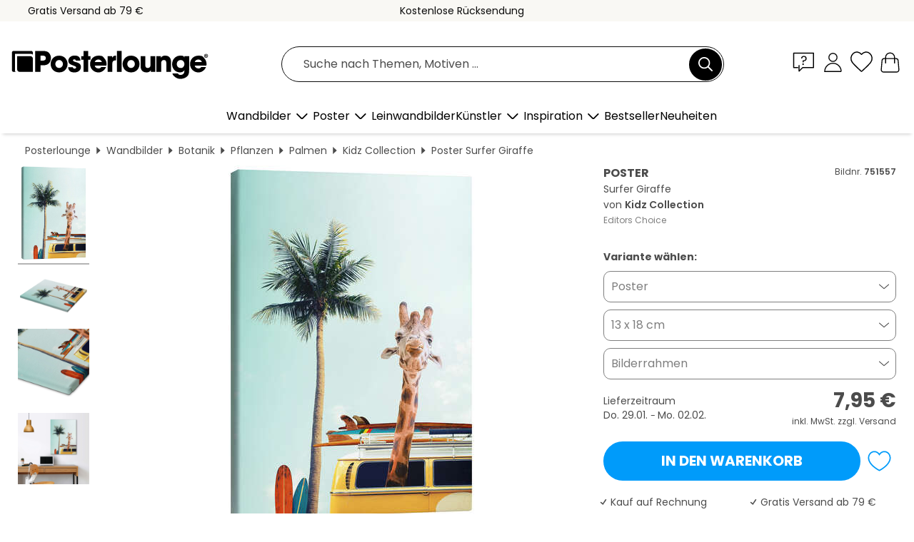

--- FILE ---
content_type: text/html; charset=utf-8
request_url: https://www.posterlounge.at/controller/shop/product/ajax/productarticle.php?i_pid=751557&s_action=images&i_paid=27466&i_paaid=0
body_size: 285
content:
{"id":"productarticle","status":true,"errorCount":0,"errors":[],"results":{"images":[{"url":"https:\/\/media.posterlounge.com\/img\/products\/760000\/751557\/751557_canvas_l.jpg","path":"img\/products\/760000\/751557\/751557_canvas_l.jpg","title":"Surfer Giraffe","width":375,"height":500,"sort":1,"thumb":{"url":"https:\/\/media.posterlounge.com\/img\/products\/760000\/751557\/751557_canvas.jpg","path":"img\/products\/760000\/751557\/751557_canvas.jpg","title":"Surfer Giraffe","width":203,"height":270,"sort":0},"large":{"url":"https:\/\/media.posterlounge.com\/img\/products\/760000\/751557\/751557_canvas_l.jpg","path":"img\/products\/760000\/751557\/751557_canvas_l.jpg","title":"Surfer Giraffe","width":375,"height":500,"sort":0},"zoom":{"url":"https:\/\/media.posterlounge.com\/img\/products\/760000\/751557\/751557_canvas.jpg","path":"img\/products\/760000\/751557\/751557_canvas.jpg","title":"Surfer Giraffe","width":1500,"height":2000,"sort":0},"html":"<li class=\"pdv-productZoomThumbnailWrapper\">\n  <a href=\"https:\/\/media.posterlounge.com\/img\/products\/760000\/751557\/751557_canvas.jpg\" class=\"pdv-productImage-link\" title=\"Surfer Giraffe\" target=\"_blank\" data-width=\"1500\" data-height=\"2000\" data-image=\"https:\/\/media.posterlounge.com\/img\/products\/760000\/751557\/751557_canvas_l.jpg\" data-zoom-id=\"pdv-productZoomImage\">\n    <img src=\"https:\/\/media.posterlounge.com\/img\/products\/760000\/751557\/751557_canvas.jpg\" width=\"203\" height=\"270\" alt=\"Surfer Giraffe\" title=\"Surfer Giraffe\" class=\"pdv-productZoomImageThumbnail\" lazyload \/>\n  <\/a>\n<\/li>\n"},{"url":"https:\/\/media.posterlounge.com\/img\/products\/760000\/751557\/751557_canvas_pds_l.jpg","path":"img\/products\/760000\/751557\/751557_canvas_pds_l.jpg","title":"Surfer Giraffe","width":500,"height":300,"sort":2,"thumb":{"url":"https:\/\/media.posterlounge.com\/img\/products\/760000\/751557\/751557_canvas_pds.jpg","path":"img\/products\/760000\/751557\/751557_canvas_pds.jpg","title":"Surfer Giraffe","width":270,"height":162,"sort":0},"large":{"url":"https:\/\/media.posterlounge.com\/img\/products\/760000\/751557\/751557_canvas_pds_l.jpg","path":"img\/products\/760000\/751557\/751557_canvas_pds_l.jpg","title":"Surfer Giraffe","width":500,"height":300,"sort":0},"zoom":{"url":"https:\/\/media.posterlounge.com\/img\/products\/760000\/751557\/751557_canvas_pds.jpg","path":"img\/products\/760000\/751557\/751557_canvas_pds.jpg","title":"Surfer Giraffe","width":2000,"height":1200,"sort":0},"html":"<li class=\"pdv-productZoomThumbnailWrapper\">\n  <a href=\"https:\/\/media.posterlounge.com\/img\/products\/760000\/751557\/751557_canvas_pds.jpg\" class=\"pdv-productImage-link\" title=\"Surfer Giraffe\" target=\"_blank\" data-width=\"2000\" data-height=\"1200\" data-image=\"https:\/\/media.posterlounge.com\/img\/products\/760000\/751557\/751557_canvas_pds_l.jpg\" data-zoom-id=\"pdv-productZoomImage\">\n    <img src=\"https:\/\/media.posterlounge.com\/img\/products\/760000\/751557\/751557_canvas_pds.jpg\" width=\"270\" height=\"162\" alt=\"Surfer Giraffe\" title=\"Surfer Giraffe\" class=\"pdv-productZoomImageThumbnail\" lazyload \/>\n  <\/a>\n<\/li>\n"},{"url":"https:\/\/media.posterlounge.com\/img\/products\/760000\/751557\/751557_canvas_empCorner_l.jpg","path":"img\/products\/760000\/751557\/751557_canvas_empCorner_l.jpg","title":"Surfer Giraffe","width":500,"height":500,"sort":4,"thumb":{"url":"https:\/\/media.posterlounge.com\/img\/products\/760000\/751557\/751557_canvas_empCorner.jpg","path":"img\/products\/760000\/751557\/751557_canvas_empCorner.jpg","title":"Surfer Giraffe","width":270,"height":270,"sort":0},"large":{"url":"https:\/\/media.posterlounge.com\/img\/products\/760000\/751557\/751557_canvas_empCorner_l.jpg","path":"img\/products\/760000\/751557\/751557_canvas_empCorner_l.jpg","title":"Surfer Giraffe","width":500,"height":500,"sort":0},"zoom":{"url":"https:\/\/media.posterlounge.com\/img\/products\/760000\/751557\/751557_canvas_empCorner.jpg","path":"img\/products\/760000\/751557\/751557_canvas_empCorner.jpg","title":"Surfer Giraffe","width":1000,"height":1000,"sort":0},"html":"<li class=\"pdv-productZoomThumbnailWrapper\">\n  <a href=\"https:\/\/media.posterlounge.com\/img\/products\/760000\/751557\/751557_canvas_empCorner.jpg\" class=\"pdv-productImage-link\" title=\"Surfer Giraffe\" target=\"_blank\" data-width=\"1000\" data-height=\"1000\" data-image=\"https:\/\/media.posterlounge.com\/img\/products\/760000\/751557\/751557_canvas_empCorner_l.jpg\" data-zoom-id=\"pdv-productZoomImage\">\n    <img src=\"https:\/\/media.posterlounge.com\/img\/products\/760000\/751557\/751557_canvas_empCorner.jpg\" width=\"270\" height=\"270\" alt=\"Surfer Giraffe\" title=\"Surfer Giraffe\" class=\"pdv-productZoomImageThumbnail\" lazyload \/>\n  <\/a>\n<\/li>\n"},{"url":"https:\/\/media.posterlounge.com\/img\/products\/760000\/751557\/751557_canvas_room_teenage-bedroom_l.jpg","path":"img\/products\/760000\/751557\/751557_canvas_room_teenage-bedroom_l.jpg","title":"Surfer Giraffe","width":500,"height":500,"sort":5,"thumb":{"url":"https:\/\/media.posterlounge.com\/img\/products\/760000\/751557\/751557_canvas_room_teenage-bedroom.jpg","path":"img\/products\/760000\/751557\/751557_canvas_room_teenage-bedroom.jpg","title":"Surfer Giraffe","width":270,"height":270,"sort":0},"large":{"url":"https:\/\/media.posterlounge.com\/img\/products\/760000\/751557\/751557_canvas_room_teenage-bedroom_l.jpg","path":"img\/products\/760000\/751557\/751557_canvas_room_teenage-bedroom_l.jpg","title":"Surfer Giraffe","width":500,"height":500,"sort":0},"zoom":{"url":"https:\/\/media.posterlounge.com\/img\/products\/760000\/751557\/751557_canvas_room_teenage-bedroom.jpg","path":"img\/products\/760000\/751557\/751557_canvas_room_teenage-bedroom.jpg","title":"Surfer Giraffe","width":2000,"height":2000,"sort":0},"html":"<li class=\"pdv-productZoomThumbnailWrapper\">\n  <a href=\"https:\/\/media.posterlounge.com\/img\/products\/760000\/751557\/751557_canvas_room_teenage-bedroom.jpg\" class=\"pdv-productImage-link\" title=\"Surfer Giraffe\" target=\"_blank\" data-width=\"2000\" data-height=\"2000\" data-image=\"https:\/\/media.posterlounge.com\/img\/products\/760000\/751557\/751557_canvas_room_teenage-bedroom_l.jpg\" data-zoom-id=\"pdv-productZoomImage\">\n    <img src=\"https:\/\/media.posterlounge.com\/img\/products\/760000\/751557\/751557_canvas_room_teenage-bedroom.jpg\" width=\"270\" height=\"270\" alt=\"Surfer Giraffe\" title=\"Surfer Giraffe\" class=\"pdv-productZoomImageThumbnail\" lazyload \/>\n  <\/a>\n<\/li>\n"}]}}